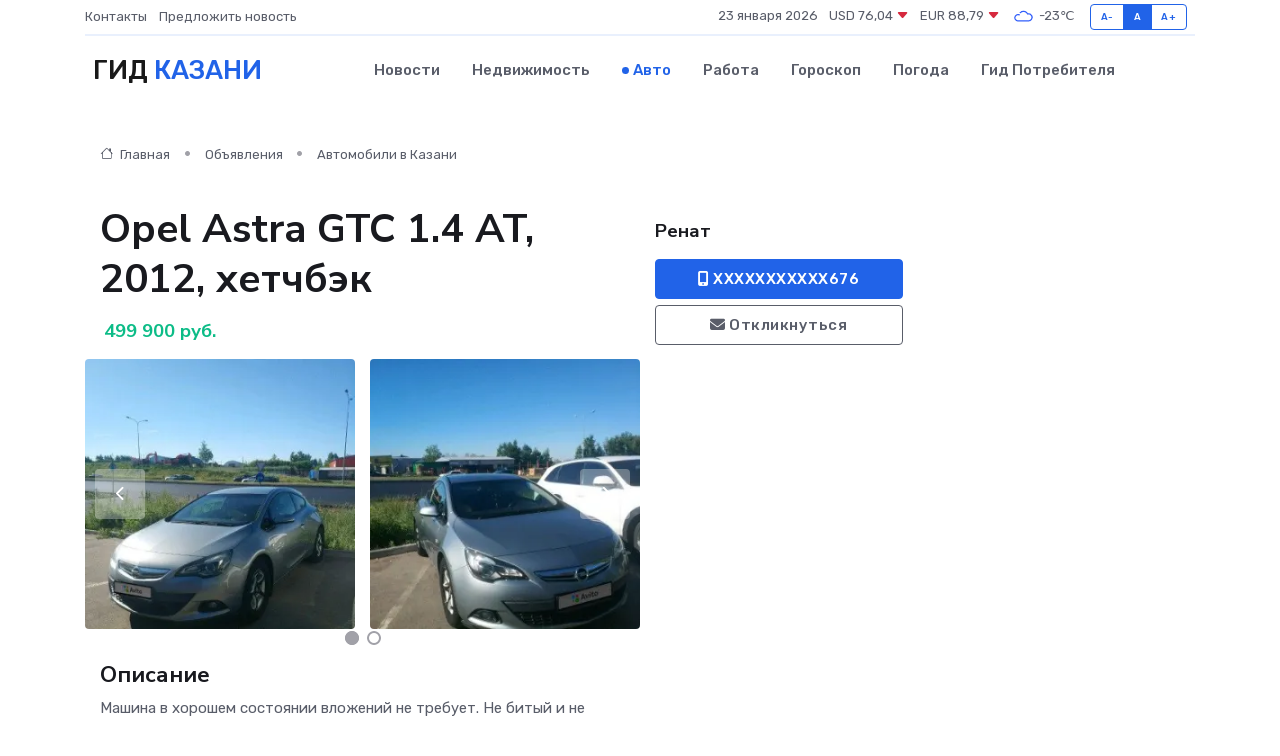

--- FILE ---
content_type: text/html; charset=UTF-8
request_url: https://kazan-gid.ru/auto/opel-astra-gtc-1-4-at-2012-hetchbek_197341.htm
body_size: 5957
content:
<!DOCTYPE html>
<html lang="ru">
<head>
	<meta charset="utf-8">
	<meta name="csrf-token" content="9UTqZeMDL8jwZkBtSsSPuE1U5kJwlMsIpTEyretP">
    <meta http-equiv="X-UA-Compatible" content="IE=edge">
    <meta name="viewport" content="width=device-width, initial-scale=1">
    <title>Opel Astra GTC 1.4 AT, 2012, хетчбэк купить в Казани на kazan-gid.ru</title>
    <meta name="description" property="description" content="Объявление о продаже Opel Astra GTC 1.4 AT, 2012, хетчбэк в Казани на kazan-gid.ru">
    
    <meta property="fb:pages" content="105958871990207" />
    <link rel="shortcut icon" type="image/x-icon" href="https://kazan-gid.ru/favicon.svg">
    <link rel="canonical" href="https://kazan-gid.ru/auto/opel-astra-gtc-1-4-at-2012-hetchbek_197341.htm">
    <link rel="preconnect" href="https://fonts.gstatic.com">
    <link rel="dns-prefetch" href="https://fonts.googleapis.com">
    <link rel="dns-prefetch" href="https://pagead2.googlesyndication.com">
    <link rel="dns-prefetch" href="https://res.cloudinary.com">
    <link href="https://fonts.googleapis.com/css2?family=Nunito+Sans:wght@400;700&family=Rubik:wght@400;500;700&display=swap" rel="stylesheet">
    <link rel="stylesheet" type="text/css" href="https://kazan-gid.ru/assets/font-awesome/css/all.min.css">
    <link rel="stylesheet" type="text/css" href="https://kazan-gid.ru/assets/bootstrap-icons/bootstrap-icons.css">
    <link rel="stylesheet" type="text/css" href="https://kazan-gid.ru/assets/tiny-slider/tiny-slider.css">
    <link rel="stylesheet" type="text/css" href="https://kazan-gid.ru/assets/glightbox/css/glightbox.min.css">
    <link rel="stylesheet" type="text/css" href="https://kazan-gid.ru/assets/plyr/plyr.css">
    <link id="style-switch" rel="stylesheet" type="text/css" href="https://kazan-gid.ru/assets/css/style.css">
    <link rel="stylesheet" type="text/css" href="https://kazan-gid.ru/assets/css/style2.css">

    <meta name="twitter:card" content="summary">
    <meta name="twitter:site" content="@mysite">
    <meta name="twitter:title" content="Opel Astra GTC 1.4 AT, 2012, хетчбэк купить в Казани на kazan-gid.ru">
    <meta name="twitter:description" content="Объявление о продаже Opel Astra GTC 1.4 AT, 2012, хетчбэк в Казани на kazan-gid.ru">
    <meta name="twitter:creator" content="@mysite">
    <meta name="twitter:image:src" content="https://kazan-gid.ru/images/logo.gif">
    <meta name="twitter:domain" content="kazan-gid.ru">
    <meta name="twitter:card" content="summary_large_image" /><meta name="twitter:image" content="https://kazan-gid.ru/images/logo.gif">

    <meta property="og:url" content="http://kazan-gid.ru/auto/opel-astra-gtc-1-4-at-2012-hetchbek_197341.htm">
    <meta property="og:title" content="Opel Astra GTC 1.4 AT, 2012, хетчбэк купить в Казани на kazan-gid.ru">
    <meta property="og:description" content="Объявление о продаже Opel Astra GTC 1.4 AT, 2012, хетчбэк в Казани на kazan-gid.ru">
    <meta property="og:type" content="website">
    <meta property="og:image" content="https://kazan-gid.ru/images/logo.gif">
    <meta property="og:locale" content="ru_RU">
    <meta property="og:site_name" content="Гид Казани">
    

    <link rel="image_src" href="https://kazan-gid.ru/images/logo.gif" />

    <link rel="alternate" type="application/rss+xml" href="https://kazan-gid.ru/feed" title="Казань: гид, новости, афиша">
        <script async src="https://pagead2.googlesyndication.com/pagead/js/adsbygoogle.js"></script>
    <script>
        (adsbygoogle = window.adsbygoogle || []).push({
            google_ad_client: "ca-pub-0899253526956684",
            enable_page_level_ads: true
        });
    </script>
        
    
    
    
    <script>if (window.top !== window.self) window.top.location.replace(window.self.location.href);</script>
    <script>if(self != top) { top.location=document.location;}</script>

<!-- Google tag (gtag.js) -->
<script async src="https://www.googletagmanager.com/gtag/js?id=G-71VQP5FD0J"></script>
<script>
  window.dataLayer = window.dataLayer || [];
  function gtag(){dataLayer.push(arguments);}
  gtag('js', new Date());

  gtag('config', 'G-71VQP5FD0J');
</script>
</head>
<body>
<script type="text/javascript" > (function(m,e,t,r,i,k,a){m[i]=m[i]||function(){(m[i].a=m[i].a||[]).push(arguments)}; m[i].l=1*new Date();k=e.createElement(t),a=e.getElementsByTagName(t)[0],k.async=1,k.src=r,a.parentNode.insertBefore(k,a)}) (window, document, "script", "https://mc.yandex.ru/metrika/tag.js", "ym"); ym(54009448, "init", {}); ym(86840228, "init", { clickmap:true, trackLinks:true, accurateTrackBounce:true, webvisor:true });</script> <noscript><div><img src="https://mc.yandex.ru/watch/54009448" style="position:absolute; left:-9999px;" alt="" /><img src="https://mc.yandex.ru/watch/86840228" style="position:absolute; left:-9999px;" alt="" /></div></noscript>
<script type="text/javascript">
    new Image().src = "//counter.yadro.ru/hit?r"+escape(document.referrer)+((typeof(screen)=="undefined")?"":";s"+screen.width+"*"+screen.height+"*"+(screen.colorDepth?screen.colorDepth:screen.pixelDepth))+";u"+escape(document.URL)+";h"+escape(document.title.substring(0,150))+";"+Math.random();
</script>
<!-- Rating@Mail.ru counter -->
<script type="text/javascript">
var _tmr = window._tmr || (window._tmr = []);
_tmr.push({id: "3138453", type: "pageView", start: (new Date()).getTime()});
(function (d, w, id) {
  if (d.getElementById(id)) return;
  var ts = d.createElement("script"); ts.type = "text/javascript"; ts.async = true; ts.id = id;
  ts.src = "https://top-fwz1.mail.ru/js/code.js";
  var f = function () {var s = d.getElementsByTagName("script")[0]; s.parentNode.insertBefore(ts, s);};
  if (w.opera == "[object Opera]") { d.addEventListener("DOMContentLoaded", f, false); } else { f(); }
})(document, window, "topmailru-code");
</script><noscript><div>
<img src="https://top-fwz1.mail.ru/counter?id=3138453;js=na" style="border:0;position:absolute;left:-9999px;" alt="Top.Mail.Ru" />
</div></noscript>
<!-- //Rating@Mail.ru counter -->

<header class="navbar-light navbar-sticky header-static">
    <div class="navbar-top d-none d-lg-block small">
        <div class="container">
            <div class="d-md-flex justify-content-between align-items-center my-1">
                <!-- Top bar left -->
                <ul class="nav">
                    <li class="nav-item">
                        <a class="nav-link ps-0" href="https://kazan-gid.ru/contacts">Контакты</a>
                    </li>
                    <li class="nav-item">
                        <a class="nav-link ps-0" href="https://kazan-gid.ru/sendnews">Предложить новость</a>
                    </li>
                    
                </ul>
                <!-- Top bar right -->
                <div class="d-flex align-items-center">
                    
                    <ul class="list-inline mb-0 text-center text-sm-end me-3">
						<li class="list-inline-item">
							<span>23 января 2026</span>
						</li>
                        <li class="list-inline-item">
                            <a class="nav-link px-0" href="https://kazan-gid.ru/currency">
                                <span>USD 76,04 <i class="bi bi-caret-down-fill text-danger"></i></span>
                            </a>
						</li>
                        <li class="list-inline-item">
                            <a class="nav-link px-0" href="https://kazan-gid.ru/currency">
                                <span>EUR 88,79 <i class="bi bi-caret-down-fill text-danger"></i></span>
                            </a>
						</li>
						<li class="list-inline-item">
                            <a class="nav-link px-0" href="https://kazan-gid.ru/pogoda">
                                <svg xmlns="http://www.w3.org/2000/svg" width="25" height="25" viewBox="0 0 30 30"><path fill="#315EFB" fill-rule="evenodd" d="M25.036 13.066a4.948 4.948 0 0 1 0 5.868A4.99 4.99 0 0 1 20.99 21H8.507a4.49 4.49 0 0 1-3.64-1.86 4.458 4.458 0 0 1 0-5.281A4.491 4.491 0 0 1 8.506 12c.686 0 1.37.159 1.996.473a.5.5 0 0 1 .16.766l-.33.399a.502.502 0 0 1-.598.132 2.976 2.976 0 0 0-3.346.608 3.007 3.007 0 0 0 .334 4.532c.527.396 1.177.59 1.836.59H20.94a3.54 3.54 0 0 0 2.163-.711 3.497 3.497 0 0 0 1.358-3.206 3.45 3.45 0 0 0-.706-1.727A3.486 3.486 0 0 0 20.99 12.5c-.07 0-.138.016-.208.02-.328.02-.645.085-.947.192a.496.496 0 0 1-.63-.287 4.637 4.637 0 0 0-.445-.874 4.495 4.495 0 0 0-.584-.733A4.461 4.461 0 0 0 14.998 9.5a4.46 4.46 0 0 0-3.177 1.318 2.326 2.326 0 0 0-.135.147.5.5 0 0 1-.592.131 5.78 5.78 0 0 0-.453-.19.5.5 0 0 1-.21-.79A5.97 5.97 0 0 1 14.998 8a5.97 5.97 0 0 1 4.237 1.757c.398.399.704.85.966 1.319.262-.042.525-.076.79-.076a4.99 4.99 0 0 1 4.045 2.066zM0 0v30V0zm30 0v30V0z"></path></svg>
                                <span>-23&#8451;</span>
                            </a>
						</li>
					</ul>

                    <!-- Font size accessibility START -->
                    <div class="btn-group me-2" role="group" aria-label="font size changer">
                        <input type="radio" class="btn-check" name="fntradio" id="font-sm">
                        <label class="btn btn-xs btn-outline-primary mb-0" for="font-sm">A-</label>

                        <input type="radio" class="btn-check" name="fntradio" id="font-default" checked>
                        <label class="btn btn-xs btn-outline-primary mb-0" for="font-default">A</label>

                        <input type="radio" class="btn-check" name="fntradio" id="font-lg">
                        <label class="btn btn-xs btn-outline-primary mb-0" for="font-lg">A+</label>
                    </div>

                    
                </div>
            </div>
            <!-- Divider -->
            <div class="border-bottom border-2 border-primary opacity-1"></div>
        </div>
    </div>

    <!-- Logo Nav START -->
    <nav class="navbar navbar-expand-lg">
        <div class="container">
            <!-- Logo START -->
            <a class="navbar-brand" href="https://kazan-gid.ru" style="text-align: end;">
                
                			<span class="ms-2 fs-3 text-uppercase fw-normal">Гид <span style="color: #2163e8;">Казани</span></span>
                            </a>
            <!-- Logo END -->

            <!-- Responsive navbar toggler -->
            <button class="navbar-toggler ms-auto" type="button" data-bs-toggle="collapse"
                data-bs-target="#navbarCollapse" aria-controls="navbarCollapse" aria-expanded="false"
                aria-label="Toggle navigation">
                <span class="text-body h6 d-none d-sm-inline-block">Menu</span>
                <span class="navbar-toggler-icon"></span>
            </button>

            <!-- Main navbar START -->
            <div class="collapse navbar-collapse" id="navbarCollapse">
                <ul class="navbar-nav navbar-nav-scroll mx-auto">
                                        <li class="nav-item"> <a class="nav-link" href="https://kazan-gid.ru/news">Новости</a></li>
                                        <li class="nav-item"> <a class="nav-link" href="https://kazan-gid.ru/realty">Недвижимость</a></li>
                                        <li class="nav-item"> <a class="nav-link active" href="https://kazan-gid.ru/auto">Авто</a></li>
                                        <li class="nav-item"> <a class="nav-link" href="https://kazan-gid.ru/job">Работа</a></li>
                                        <li class="nav-item"> <a class="nav-link" href="https://kazan-gid.ru/horoscope">Гороскоп</a></li>
                                        <li class="nav-item"> <a class="nav-link" href="https://kazan-gid.ru/pogoda">Погода</a></li>
                                        <li class="nav-item"> <a class="nav-link" href="https://kazan-gid.ru/poleznoe">Гид потребителя</a></li>
                                    </ul>
            </div>
            <!-- Main navbar END -->

            
        </div>
    </nav>
    <!-- Logo Nav END -->
</header>
    <main>
        <section class="pt-3 pb-0">
            <div class="container">
                <section class="pt-3 pb-0">
                    <div class="container">
                        <div class="row">
                            <div class="col-lg-9">
                                <!-- Categorie Detail START -->
                                <div class="mb-4">
                                    <nav aria-label="breadcrumb">
                                        <ol class="breadcrumb breadcrumb-dots">
                                            <li class="breadcrumb-item"><a href="https://kazan-gid.ru"><i
                                                        class="bi bi-house me-1"></i>
                                                    Главная</a>
                                            </li>
                                            <li class="breadcrumb-item"> Объявления</li>
                                            <li class="breadcrumb-item"><a href="https://kazan-gid.ru/auto"> Автомобили
                                                    в Казани</a></li>
                                            
                                        </ol>
                                    </nav>
                                </div>
                            </div>
                        </div>
                        <div class="row" itemscope itemtype="http://schema.org/Product">
                            <div class="col-lg-6">
                                <h1 class="display-6" itemprop="name"> Opel Astra GTC 1.4 AT, 2012, хетчбэк</h1>
                                <div class="d-md-flex text-start text-success my-3 h5" itemprop="offers" itemscope itemtype="http://schema.org/Offer">
                                    <meta itemprop="availability" content="https://schema.org/LimitedAvailability" />
                                    <meta itemprop="priceCurrency" content="RUB" />
                                    <span class="ms-1" itemprop="price" content="499900">499 900 руб.</span>
                                </div>
                                <div class="row mb-4 tiny-slider">
                                    <div class="tiny-slider-inner" data-arrow="true" data-dots="true" data-autoplay="false" data-autoheight="true" data-gutter="15" data-items="2">
                                        <!-- Slider items -->
                                                                                                                        <div class="item">
                                            <a href="https://res.cloudinary.com/dozqggdqi/image/upload/kie8vkb84c11zucf8036.webp" data-glightbox data-gallery="gallery">
                                                <img class="rounded" src="https://res.cloudinary.com/dozqggdqi/image/upload/h_300,w_300,c_fill/kie8vkb84c11zucf8036.webp">
                                            </a>
                                        </div>
                                                                                <div class="item">
                                            <a href="https://res.cloudinary.com/dozqggdqi/image/upload/uycihamrvuhj6osyervw.webp" data-glightbox data-gallery="gallery">
                                                <img class="rounded" src="https://res.cloudinary.com/dozqggdqi/image/upload/h_300,w_300,c_fill/uycihamrvuhj6osyervw.webp">
                                            </a>
                                        </div>
                                                                                <div class="item">
                                            <a href="https://res.cloudinary.com/dozqggdqi/image/upload/snkjr2v8ye0lnbrz1vkn.webp" data-glightbox data-gallery="gallery">
                                                <img class="rounded" src="https://res.cloudinary.com/dozqggdqi/image/upload/h_300,w_300,c_fill/snkjr2v8ye0lnbrz1vkn.webp">
                                            </a>
                                        </div>
                                                                                <div class="item">
                                            <a href="https://res.cloudinary.com/dozqggdqi/image/upload/tzxrpgkwudvj8jq4isev.webp" data-glightbox data-gallery="gallery">
                                                <img class="rounded" src="https://res.cloudinary.com/dozqggdqi/image/upload/h_300,w_300,c_fill/tzxrpgkwudvj8jq4isev.webp">
                                            </a>
                                        </div>
                                                                            </div>
                                </div>
                                <h4>Описание</h4>
                                <p itemprop="description">
                                    Машина в хорошем состоянии вложений не требует. Не битый и не крашенный. Имеются небольшие сколы и притирки по кузову. Зимняя резина на штампах. Небольшой торг у компота.
                                </p>
                                <h4>Адрес</h4>
                                <p itemscope itemtype="http://schema.org/Place">
                                    <meta itemprop="name" content="Opel Astra GTC 1.4 AT, 2012, хетчбэк" />
                                    <meta itemprop="address" content="Республика Татарстан, Казань, улица Павлюхина, 110В" />
                                    <i class="bi bi-geo-alt-fill"></i> Республика Татарстан, Казань, улица Павлюхина, 110В
                                </p>
                                <div id="view-map" style="height: 300px;"></div>
                                <hr>
                            </div>
                            <div class="col-lg-3">
                                <aside>
                                    <div class="my-3">
                                        <h5 class="m-0">Ренат</h5>
                                        
                                    </div>
                                    <div class="col-md-12 text-start">
                                        <button class="btn btn-primary w-100" type="submit"><i class="fas fa-mobile-alt"></i> XXXXXXXXXXX676</button>
                                    </div>
                                    <div class="col-md-12 text-start">
                                        <button class="btn btn-outline-secondary w-100" type="submit"><i class="fas fa-envelope"></i> Откликнуться</button>
                                    </div>
                                </aside>
                            </div>
                            <div class="col-lg-3">
                                                            </div>
                        </div>
                    </div>
                </section>
                <div class="index-section">
                    <div class="row">
                        <div class="col-sm-12">
                                                        Сеть городских порталов: <a href="https://uhta-gid.ru/auto" title="Купить машину в Ухте" target="_blank">Купить машину в Ухте</a>
                        </div>
                    </div>
                </div>
                <div class="l-content-separator"></div>
            </div>
        </section>
    </main>
<footer class="bg-dark pt-5">
    
    <!-- Footer copyright START -->
    <div class="bg-dark-overlay-3 mt-5">
        <div class="container">
            <div class="row align-items-center justify-content-md-between py-4">
                <div class="col-md-6">
                    <!-- Copyright -->
                    <div class="text-center text-md-start text-primary-hover text-muted">
                        &#169;2026 Казань. Все права защищены.
                    </div>
                </div>
                
            </div>
        </div>
    </div>
    <!-- Footer copyright END -->
    <script type="application/ld+json">
        {"@context":"https:\/\/schema.org","@type":"Organization","name":"\u041a\u0430\u0437\u0430\u043d\u044c - \u0433\u0438\u0434, \u043d\u043e\u0432\u043e\u0441\u0442\u0438, \u0430\u0444\u0438\u0448\u0430","url":"https:\/\/kazan-gid.ru","sameAs":["https:\/\/vk.com\/public207883816","https:\/\/t.me\/kazan_gid_ru"]}
    </script>
</footer>
<!-- Back to top -->
<div class="back-top"><i class="bi bi-arrow-up-short"></i></div>
<script src="https://api-maps.yandex.ru/2.1/?apikey=d4389c3b-67a8-41a1-a66d-6072fc03c720&lang=ru_RU" type="text/javascript"></script>
<script type="text/javascript">
    ymaps.ready(init);
    function init(){
        var myMap = new ymaps.Map("view-map", {
            // Координаты центра карты.
            center: [55.767841, 49.14558],
            // Уровень масштабирования. Допустимые значения:
            // от 0 (весь мир) до 19.
            zoom: 15,
            controls: ['zoomControl', 'typeSelector', 'fullscreenControl', 'geolocationControl']
        });
        var myPlacemark = new ymaps.Placemark([55.767841, 49.14558]);
        myMap.geoObjects.add(myPlacemark);
    }
</script>
<script src="https://kazan-gid.ru/assets/bootstrap/js/bootstrap.bundle.min.js"></script>
<script src="https://kazan-gid.ru/assets/tiny-slider/tiny-slider.js"></script>
<script src="https://kazan-gid.ru/assets/sticky-js/sticky.min.js"></script>
<script src="https://kazan-gid.ru/assets/glightbox/js/glightbox.min.js"></script>
<script src="https://kazan-gid.ru/assets/plyr/plyr.js"></script>
<script src="https://kazan-gid.ru/assets/js/functions.js"></script>
<script src="https://yastatic.net/share2/share.js" async></script>
<script defer src="https://static.cloudflareinsights.com/beacon.min.js/vcd15cbe7772f49c399c6a5babf22c1241717689176015" integrity="sha512-ZpsOmlRQV6y907TI0dKBHq9Md29nnaEIPlkf84rnaERnq6zvWvPUqr2ft8M1aS28oN72PdrCzSjY4U6VaAw1EQ==" data-cf-beacon='{"version":"2024.11.0","token":"71d6c21edf184fe5b3652c200820ce4c","r":1,"server_timing":{"name":{"cfCacheStatus":true,"cfEdge":true,"cfExtPri":true,"cfL4":true,"cfOrigin":true,"cfSpeedBrain":true},"location_startswith":null}}' crossorigin="anonymous"></script>
</body>
</html>


--- FILE ---
content_type: text/html; charset=utf-8
request_url: https://www.google.com/recaptcha/api2/aframe
body_size: 261
content:
<!DOCTYPE HTML><html><head><meta http-equiv="content-type" content="text/html; charset=UTF-8"></head><body><script nonce="bR5PXHiyGSLMSzNSkNOU7w">/** Anti-fraud and anti-abuse applications only. See google.com/recaptcha */ try{var clients={'sodar':'https://pagead2.googlesyndication.com/pagead/sodar?'};window.addEventListener("message",function(a){try{if(a.source===window.parent){var b=JSON.parse(a.data);var c=clients[b['id']];if(c){var d=document.createElement('img');d.src=c+b['params']+'&rc='+(localStorage.getItem("rc::a")?sessionStorage.getItem("rc::b"):"");window.document.body.appendChild(d);sessionStorage.setItem("rc::e",parseInt(sessionStorage.getItem("rc::e")||0)+1);localStorage.setItem("rc::h",'1769151526524');}}}catch(b){}});window.parent.postMessage("_grecaptcha_ready", "*");}catch(b){}</script></body></html>